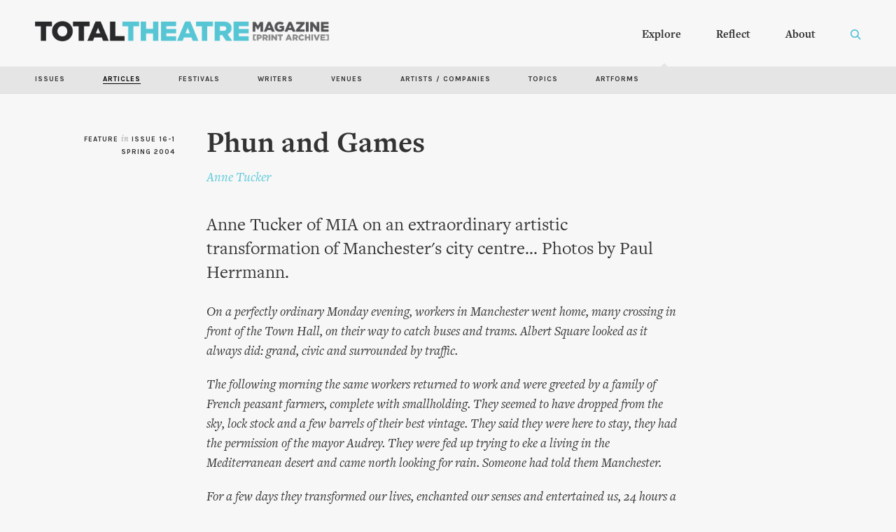

--- FILE ---
content_type: text/html; charset=utf-8
request_url: https://totaltheatre.org.uk/archive/features/phun-and-games
body_size: 10211
content:
<!DOCTYPE html PUBLIC "-//W3C//DTD XHTML+RDFa 1.0//EN"
  "http://www.w3.org/MarkUp/DTD/xhtml-rdfa-1.dtd">
<html xmlns="http://www.w3.org/1999/xhtml" xml:lang="en" version="XHTML+RDFa 1.0" dir="ltr"
  xmlns:content="http://purl.org/rss/1.0/modules/content/"
  xmlns:dc="http://purl.org/dc/terms/"
  xmlns:foaf="http://xmlns.com/foaf/0.1/"
  xmlns:og="http://ogp.me/ns#"
  xmlns:rdfs="http://www.w3.org/2000/01/rdf-schema#"
  xmlns:sioc="http://rdfs.org/sioc/ns#"
  xmlns:sioct="http://rdfs.org/sioc/types#"
  xmlns:skos="http://www.w3.org/2004/02/skos/core#"
  xmlns:xsd="http://www.w3.org/2001/XMLSchema#">
<head profile="http://www.w3.org/1999/xhtml/vocab">
  <meta http-equiv="Content-Type" content="text/html; charset=utf-8" />
<link rel="shortcut icon" href="https://totaltheatre.org.uk/archive/sites/default/files/ttmag_0.png" type="image/png" />
<meta name="viewport" content="width=device-width, initial-scale=1, maximum-scale=1, minimum-scale=1, user-scalable=no" />
<meta name="description" content="On a perfectly ordinary Monday evening, workers in Manchester went home, many crossing in front of the Town Hall, on their way to catch buses and trams. Albert Square looked as it always did: grand, civic and surrounded by traffic. The following morning the same workers returned to work and were greeted by a family of French peasant farmers, complete with smallholding. They" />
<meta name="generator" content="Drupal 7 (https://www.drupal.org)" />
<link rel="canonical" href="https://totaltheatre.org.uk/archive/features/phun-and-games" />
<link rel="shortlink" href="https://totaltheatre.org.uk/archive/node/1899" />
  <title>Phun and Games | Total Theatre Magazine Print Archive</title>
  <link rel="stylesheet" type="text/css" href="/archive/sites/all/themes/archive/fonts/fontkit/freight.css">
  <link href="//cdn.rawgit.com/noelboss/featherlight/1.7.13/release/featherlight.min.css" type="text/css" rel="stylesheet" />
  <link href="//cdn.rawgit.com/noelboss/featherlight/1.7.13/release/featherlight.gallery.min.css" type="text/css" rel="stylesheet" />
  <link href="https://fonts.googleapis.com/css?family=Karla:700" rel="stylesheet">
  <link rel="preload" href="/archive/sites/default/files/assets/option-lit.png" as="image">
  <link type="text/css" rel="stylesheet" href="https://totaltheatre.org.uk/archive/sites/default/files/css/css_FOFMBROPStvOXrj5UJSnSLi55tjbC-6sPtNgDoJSgIA.css" media="all" />
<link type="text/css" rel="stylesheet" href="https://totaltheatre.org.uk/archive/sites/default/files/css/css_vZ7OMldNxT0kN_1nW7_5iIquAxAdcU-aJ-ucVab5t40.css" media="all" />
<link type="text/css" rel="stylesheet" href="https://totaltheatre.org.uk/archive/sites/default/files/css/css_kwyLs0izJtyvowb2Jzkx56RXUfks7DsK_WunWSLYMZg.css" media="all" />
<link type="text/css" rel="stylesheet" href="https://totaltheatre.org.uk/archive/sites/default/files/css/css_VnKtJVtD_tVyOWadDi78lkKQQkOBGML6xilHF3JTMiY.css" media="all" />

<!--[if (lt IE 9)&(!IEMobile)]>
<link type="text/css" rel="stylesheet" href="https://totaltheatre.org.uk/archive/sites/default/files/css/css_SG6STAM9Y56olyvFc9vIRf0MQT9ZeK-wYoXJXpBOWa8.css" media="all" />
<![endif]-->

<!--[if gte IE 9]><!-->
<link type="text/css" rel="stylesheet" href="https://totaltheatre.org.uk/archive/sites/default/files/css/css_-hVktWSWHotbUY7yX9UiUXEpdbMaUGF9mB1dpef2cwk.css" media="all" />
<!--<![endif]-->
  <script type="text/javascript" src="https://totaltheatre.org.uk/archive/sites/default/files/js/js_YD9ro0PAqY25gGWrTki6TjRUG8TdokmmxjfqpNNfzVU.js"></script>
<script type="text/javascript" src="https://totaltheatre.org.uk/archive/sites/default/files/js/js_ZR7tFfpn8p4fiPh9JWWvQnKgz6nxKSX2fKbs85ZCMj8.js"></script>
<script type="text/javascript">
<!--//--><![CDATA[//><!--
(function(i,s,o,g,r,a,m){i["GoogleAnalyticsObject"]=r;i[r]=i[r]||function(){(i[r].q=i[r].q||[]).push(arguments)},i[r].l=1*new Date();a=s.createElement(o),m=s.getElementsByTagName(o)[0];a.async=1;a.src=g;m.parentNode.insertBefore(a,m)})(window,document,"script","https://www.google-analytics.com/analytics.js","ga");ga("create", "UA-132746165-1", {"cookieDomain":"auto"});ga("set", "anonymizeIp", true);ga("send", "pageview");
//--><!]]>
</script>
<script type="text/javascript" src="https://totaltheatre.org.uk/archive/sites/default/files/js/js_43n5FBy8pZxQHxPXkf-sQF7ZiacVZke14b0VlvSA554.js"></script>
<script type="text/javascript">
<!--//--><![CDATA[//><!--
jQuery.extend(Drupal.settings, {"basePath":"\/archive\/","pathPrefix":"","setHasJsCookie":0,"ajaxPageState":{"theme":"archive","theme_token":"-pOsy2PEWlj9ACR9Px6-qjvymvokIfbgAyhx6USWiyM","js":{"misc\/jquery.js":1,"misc\/jquery-extend-3.4.0.js":1,"misc\/jquery-html-prefilter-3.5.0-backport.js":1,"misc\/jquery.once.js":1,"misc\/drupal.js":1,"sites\/all\/modules\/custom_search\/js\/custom_search.js":1,"sites\/all\/themes\/archive\/js\/search-call.js":1,"sites\/all\/modules\/google_analytics\/googleanalytics.js":1,"0":1,"sites\/all\/themes\/omega\/omega\/js\/jquery.formalize.js":1,"sites\/all\/themes\/omega\/omega\/js\/omega-mediaqueries.js":1},"css":{"modules\/system\/system.base.css":1,"modules\/system\/system.menus.css":1,"modules\/system\/system.messages.css":1,"modules\/system\/system.theme.css":1,"modules\/comment\/comment.css":1,"modules\/field\/theme\/field.css":1,"modules\/node\/node.css":1,"modules\/search\/search.css":1,"modules\/user\/user.css":1,"sites\/all\/modules\/views\/css\/views.css":1,"sites\/all\/modules\/ckeditor\/css\/ckeditor.css":1,"sites\/all\/modules\/ctools\/css\/ctools.css":1,"sites\/all\/modules\/custom_search\/custom_search.css":1,"sites\/all\/themes\/omega\/alpha\/css\/alpha-reset.css":1,"sites\/all\/themes\/omega\/alpha\/css\/alpha-mobile.css":1,"sites\/all\/themes\/omega\/alpha\/css\/alpha-alpha.css":1,"sites\/all\/themes\/omega\/omega\/css\/formalize.css":1,"sites\/all\/themes\/omega\/omega\/css\/omega-text.css":1,"sites\/all\/themes\/omega\/omega\/css\/omega-menu.css":1,"sites\/all\/themes\/omega\/omega\/css\/omega-forms.css":1,"sites\/all\/themes\/archive\/css\/explore-submenu.css":1,"sites\/all\/themes\/archive\/css\/global.css":1,"ie::normal::sites\/all\/themes\/archive\/css\/archive-alpha-default.css":1,"ie::normal::sites\/all\/themes\/archive\/css\/archive-alpha-default-normal.css":1,"ie::normal::sites\/all\/themes\/omega\/alpha\/css\/grid\/alpha_default\/normal\/alpha-default-normal-12.css":1,"normal::sites\/all\/themes\/archive\/css\/archive-alpha-default.css":1,"normal::sites\/all\/themes\/archive\/css\/archive-alpha-default-normal.css":1,"sites\/all\/themes\/omega\/alpha\/css\/grid\/alpha_default\/normal\/alpha-default-normal-12.css":1,"wide::sites\/all\/themes\/archive\/css\/archive-alpha-default.css":1,"wide::sites\/all\/themes\/archive\/css\/archive-alpha-default-wide.css":1,"sites\/all\/themes\/omega\/alpha\/css\/grid\/alpha_default\/wide\/alpha-default-wide-12.css":1}},"custom_search":{"form_target":"_self","solr":0},"better_exposed_filters":{"views":{"random_article":{"displays":{"random":{"filters":[]}}},"features":{"displays":{"block_1":{"filters":[]},"block_6":{"filters":[]},"block_7":{"filters":[]},"block":{"filters":[]},"block_3":{"filters":[]},"block_4":{"filters":[]}}}}},"googleanalytics":{"trackOutbound":1,"trackMailto":1,"trackDownload":1,"trackDownloadExtensions":"7z|aac|arc|arj|asf|asx|avi|bin|csv|doc(x|m)?|dot(x|m)?|exe|flv|gif|gz|gzip|hqx|jar|jpe?g|js|mp(2|3|4|e?g)|mov(ie)?|msi|msp|pdf|phps|png|ppt(x|m)?|pot(x|m)?|pps(x|m)?|ppam|sld(x|m)?|thmx|qtm?|ra(m|r)?|sea|sit|tar|tgz|torrent|txt|wav|wma|wmv|wpd|xls(x|m|b)?|xlt(x|m)|xlam|xml|z|zip"},"urlIsAjaxTrusted":{"\/archive\/features\/phun-and-games":true},"omega":{"layouts":{"primary":"normal","order":["normal","wide"],"queries":{"normal":"all and (min-width: 980px) and (min-device-width: 980px), all and (max-device-width: 1024px) and (min-width: 1024px) and (orientation:landscape)","wide":"all and (min-width: 1220px)"}}}});
//--><!]]>
</script>
 <script src="http://code.jquery.com/jquery-1.9.1.js"></script>
</head>
<body class="html not-front not-logged-in page-node page-node- page-node-1899 node-type-features context-features">
  <div id="skip-link">
    <a href="#main-content" class="element-invisible element-focusable">Skip to main content</a>
  </div>
  <div class="region region-page-top" id="region-page-top">
  <div class="region-inner region-page-top-inner">
      </div>
</div>  <div class="page clearfix" id="page">
      <header id="section-header" class="section section-header">
  <div id="zone-menu-wrapper" class="zone-wrapper zone-menu-wrapper clearfix">  
  <div id="zone-menu" class="zone zone-menu clearfix container-12">
    <div class="grid-12 region region-menu" id="region-menu">
  <div class="region-inner region-menu-inner">
        <div class="block block-block block-1 block-block-1 odd block-without-title" id="block-block-1">
  <div class="block-inner clearfix">
                
    <div class="content clearfix">
      <div class='archive-menu'><a href='/archive'><div class='menu-logo'></div></a><ul><li><div class='desktop-explore'><b><a href='/archive/issues'>Explore</b></a></div></li><li><div class='desktop-reflect'><a href='/archive/reflect'><b>Reflect</b></a></div></li><li><a href='/archive/about'><b>About</b></a></li></ul><div class='menu-search'></div>

</div>

<div class='custom-search-exit'>X</div>
<div class='mobile-menu'><a href='/archive'><div class='menu-logo'></div></a><div class='menu-button'></div>
<div class='mobile-menu-inner'>
<div class='mobile-items'>
<b><a href='#' class='explore-mobile-drop'>Explore</a></b><br>
<div class='mobile-explore-inner'>
<a href='/archive/issues'>Issues</a><br>
<a href='/archive/explore'>Articles</a><br>
<a href='/archive/explore/artists'>Artists / Companies</a><br>
<a href='/archive/explore/writers'>Writers</a><br>
<a href='/archive/explore/festivals'>Festivals</a><br>
<a href='/archive/explore/venues'>Venues</a><br>
<a href='/archive/explore/topics'>Topics</a><br>
<a href='/archive/explore/artforms'>Artforms</a>
</div>
<b><a href='#' class='reflect-mobile-drop'>Reflect</a></b><br>
<div class='mobile-reflect-inner'>
<a href="/archive/pathways">Pathways</a><br>
<a href="/archive/artist-writers">Artists as Writers</a><br>
<a href="/archive/recollections">Recollections</a><br>
<a href="/archive/playlists">Playlists</a>
</div>
<b><a href='#' class='about-mobile-drop'>About</a></b>
<div class='mobile-about-inner'>
<a href='/archive/about'>About the Archive</a><br>
<a href='/archive/about/history-total-theatre'>A History of Total Theatre</a><br>
<a href='/archive/about/archive-numbers'>The Archive in Numbers</a><br>
<a href='/archive/about/credits'>Credits</a>
</div>
</div>
</div>
</div>    </div>
  </div>
</div><div class="block block-custom-search-blocks block-1 block-custom-search-blocks-1 even block-without-title" id="block-custom-search-blocks-1">
  <div class="block-inner clearfix">
                
    <div class="content clearfix">
      <form class="search-form" role="search" action="/archive/features/phun-and-games" method="post" id="custom-search-blocks-form-1" accept-charset="UTF-8"><div><div class="form-item form-type-textfield form-item-custom-search-blocks-form-1">
  <label class="element-invisible" for="edit-custom-search-blocks-form-1--2">Search this site </label>
 <input title="" class="custom-search-box form-text" placeholder="Search the archive" type="text" id="edit-custom-search-blocks-form-1--2" name="custom_search_blocks_form_1" value="" size="15" maxlength="250" />
</div>
<input type="hidden" name="delta" value="1" />
<input type="hidden" name="form_build_id" value="form-uO5rNJKj6C_lbzGn8TUCIZuiWpUBkbNiRu6Mo6RLUAI" />
<input type="hidden" name="form_id" value="custom_search_blocks_form_1" />
<div class="form-actions form-wrapper" id="edit-actions"><input alt="" class="custom-search-button form-submit" type="image" id="edit-submit" name="op" src="/archive/sites/default/files/assets/tt-search.png" /></div></div></form>    </div>
  </div>
</div>  </div>
</div>
  </div>
</div><div id="zone-branding-wrapper" class="zone-wrapper zone-branding-wrapper clearfix">  
  <div id="zone-branding" class="zone zone-branding clearfix container-12">
    <div class="grid-12 region region-branding" id="region-branding">
  <div class="region-inner region-branding-inner">
        <div class="block block-block block-12 block-block-12 odd block-without-title" id="block-block-12">
  <div class="block-inner clearfix">
                
    <div class="content clearfix">
      <div class='explore-submenu'>
<ul>
<li><a href='/archive/issues'>Issues</a></li>
<li><a href='/archive/explore' class='active'>Articles</a></li>
<li><a href='/archive/explore/festivals'>Festivals</a></li>
<li><a href='/archive/explore/writers'>Writers</a></li>
<li><a href='/archive/explore/venues'>Venues</a></li>
<li><a href='/archive/explore/artists'>Artists / Companies</a></li>
<li><a href='/archive/explore/topics'>Topics</a></li>
<li><a href='/archive/explore/artforms'>Artforms</a></li>
</ul>
</div>    </div>
  </div>
</div>  </div>
</div>  </div>
</div></header>    
      <section id="section-content" class="section section-content">
  <div id="zone-content-wrapper" class="zone-wrapper zone-content-wrapper clearfix">  
  <div id="zone-content" class="zone zone-content clearfix container-12">    
        
        <aside class="grid-2 region region-sidebar-first forcerend" id="region-sidebar-first">
  <div class="region-inner region-sidebar-first-inner">
    <div class="block block-views block-features-block block-views-features-block odd block-without-title" id="block-views-features-block">
  <div class="block-inner clearfix">
                
    <div class="content clearfix">
      <div class="view view-features view-id-features view-display-id-block side-issue view-dom-id-3f75ed17a05b6ee529e1c28cda5ddf9d">
        
  
  
      <div class="view-content">
        <div class="views-row views-row-1 views-row-odd views-row-first views-row-last">
      
  <div class="views-field views-field-field-issue">        <div class="field-content">Feature <span class='opaque'>in</span> <a href='/archive/issues/16-1'>Issue 16-1</a><br>Spring 2004</div>  </div>  </div>
    </div>
  
  
  
  
  
  
</div>    </div>
  </div>
</div>  </div>
</aside><div class="grid-7 region region-content" id="region-content">
  <div class="region-inner region-content-inner">
    <a id="main-content"></a>
                        <div class="block block-views block-features-block-1 block-views-features-block-1 odd block-without-title" id="block-views-features-block-1">
  <div class="block-inner clearfix">
                
    <div class="content clearfix">
      <div class="view view-features view-id-features view-display-id-block_1 article-header view-dom-id-7db4d5533a53351e8edc1679e21d5407">
        
  
  
      <div class="view-content">
        <div class="views-row views-row-1 views-row-odd views-row-first views-row-last">
      
  <div class="views-field views-field-title">        <span class="field-content"><h2>Phun and Games</h2></span>  </div>  
  <div class="views-field views-field-field-writer">        <div class="field-content"><a href="/archive/writers/anne-tucker">Anne Tucker</a></div>  </div>  </div>
    </div>
  
  
  
  
  
  
</div>    </div>
  </div>
</div><div class="block block-views block-features-block-6 block-views-features-block-6 even block-without-title" id="block-views-features-block-6">
  <div class="block-inner clearfix">
                
    <div class="content clearfix">
      <div class="view view-features view-id-features view-display-id-block_6 mobile-issue view-dom-id-04fae69199ed50d5cc3ce7939d6bffb7">
        
  
  
      <div class="view-content">
        <div class="views-row views-row-1 views-row-odd views-row-first views-row-last">
      
  <div class="views-field views-field-field-issue">        <div class="field-content">Feature <span class='opaque'>in</span> <a href='/archive/issues/16-1'>Issue 16-1</a> <span class='opaque'>|</span> Spring 2004</div>  </div>  </div>
    </div>
  
  
  
  
  
  
</div>    </div>
  </div>
</div><div class="block block-views block-features-block-7 block-views-features-block-7 odd block-without-title" id="block-views-features-block-7">
  <div class="block-inner clearfix">
                
    <div class="content clearfix">
      <div class="view view-features view-id-features view-display-id-block_7 view-dom-id-ce2ade64f137e31ea2ec6c19c62b276c">
        
  
  
      <div class="view-content">
        <div class="views-row views-row-1 views-row-odd views-row-first views-row-last">
      
  <div class="views-field views-field-field-standfirst">        <div class="field-content"><p>Anne Tucker of MIA on an extraordinary artistic transformation of Manchester's city centre... Photos by Paul Herrmann.</p>
</div>  </div>  </div>
    </div>
  
  
  
  
  
  
</div>    </div>
  </div>
</div><div class="block block-system block-main block-system-main even block-without-title" id="block-system-main">
  <div class="block-inner clearfix">
                
    <div class="content clearfix">
      <article about="/archive/features/phun-and-games" typeof="sioc:Item foaf:Document" class="node node-features node-promoted node-published node-not-sticky author-admin odd clearfix" id="node-features-1899">
        <span property="dc:title" content="Phun and Games" class="rdf-meta element-hidden"></span><span property="sioc:num_replies" content="0" datatype="xsd:integer" class="rdf-meta element-hidden"></span>    
  
  <div class="content clearfix">
    <div class="field field-name-body field-type-text-with-summary field-label-hidden"><div class="field-items"><div class="field-item even" property="content:encoded"><p><i>On a perfectly ordinary Monday evening, workers in Manchester went home, many crossing in front of the Town Hall, on their way to catch buses and trams. Albert Square looked as it always did: grand, civic and surrounded by traffic.</i></p>
<p><i>The following morning the same workers returned to work and were greeted by a family of French peasant farmers, complete with smallholding. They seemed to have dropped from the sky, lock stock and a few barrels of their best vintage. They said they were here to stay, they had the permission of the mayor Audrey. They were fed up trying to eke a living in the Mediterranean desert and came north looking for rain. Someone had told them Manchester.</i></p>
<p><i>For a few days they transformed our lives, enchanted our senses and entertained us, 24 hours a day, as they tended their vegetable patches, cared for their animals and plied hungry visitors with delicious French food. We were no longer in Manchester; there was no sound of traffic, just French accents, laughter, wood chopping and the regular bursts of steam in the greenhouse; the air smelt of wood-smoke and lavender; the vegetarian salami grew and grew; tiny seedlings transformed overnight into tall willowy sunflowers.</i></p>
<p><i>And then, suddenly, they were gone. The square was once again grand, civic and surrounded by traffic...</i></p>
<p><i>This describes an extraordinary project, which genuinely made us think again about urban life – what it offers, what it inevitably lacks, how we maybe should think first about the kind of atmospheres we wish to generate in our City, and follow that thinking with the design of appropriate social spaces (rather than the opposite). The visit by French performance/installation company Le Phun to Manchester in July 2003 brought a freshness of vision, startling in its impact. We had seen the company, from Toulouse, a few years previously, in a festival context. We loved it, but (we realise in retrospect) had no idea of the extent to which work of this sort can impact on and involve a whole community – often in the subtlest of ways.</i></p>
<p><i>Five British people worked with them throughout ten days' preparation and three days' ‘performance') and this account draws on their direct experiences.</i></p>
<p>Day one, 8am...</p>
<p>An enormous lorry arrives containing old farm objects, wood, bicycles, stoves, tools and junk. Unloading, unloading and more unloading... making sense of the space. Within hours we were stuffing white nets over traffic cones with soil full of grass and clover seed, to create... giant hanging salamis!</p>
<p>Welding, sawing, assembling and planting... each day, and the next day, we looked at what was slowly growing in our midst. We threaded chillies onto strings until our eyes watered and our nostrils felt sauna'd; traipsed into the countryside in hired vans to charm old farmers and ‘borrow’ long-lost forgotten machinery; 'rustified' girders; wobbled off precariously on rickety French 1930s bicycles; built scarecrows (from upturned tin kettles), houses, cloches, sheds, a cow barn, terraces, a windmill, and a water pump. Our excitement – and admiration – grew along with the vegetarian salamis! But how on earth were we going to be able to fill Albert Square – it's enormous!</p>
<p>Every evening was a meeting. These were serious discussions, debate and disagreement and we quickly became part of the team. Arrows, lines, memory jotters gradually added up to a site-plan that made sense... Oh my god, surely not a manure heap in front of the Town Hall main doors!</p>
<p>And then, finally, everything came together…</p>
<p>Albert Square is usually pretty quiet by 10pm on a Monday evening, not so that one. Everyone worked through the night unloading laying soil, constructing the shacks, greenhouse, animal pens, planting the first crops of vegetables, putting up the vineyard, making the compost heap. By 8am we were ready – the three statues looked haughtily down on a French working farm, complete with sheep, chickens and Jane the pregnant cow. In two teams, working a shift pattern eight hours on, eight hours off (sleeping), farmers were always around and the public had no idea there wasn't one family constantly there. We hoed and planted, fished in the fountain, huddled around our stoves at lunchtime in our tumble-down cosy cottages, chimney smoke puffing away and wondrous cooking smells wafting over the farmyard. We lived the creation.</p>
<p>'What's going on here?' Wide-eyed kids ogled confused-looking beans and topsy-turvy parsnips, old ladies pondered whether it was a modem example of GM food production, parties of tourists searched their city maps in bewildered fascination (they never told us this back home). Partygoers emerging from nightclubs serenaded the cow, entranced. Big Issue sellers sat munching homemade stew and baguettes. This was intimate theatre at its best. This was League of Gentlemen versus Delicatessen.</p>
<blockquote><p>The public's reaction was bemused, astonished, surprised, intrigued and delighted. Astonishingly, most people believed everything we told them</p></blockquote>
<p>We held a little watering ‘cérémonie' the first evening with office workers impatient to get home, around an empty flowerbed; the following morning the bed was bursting with sunflowers – their astonishment was palpable. Vegetables were presented in crazy (artistic but wholly unrealistic) ways. Beds were colour-coordinated, aubergines grew out of conifer plants, an illuminated cold frame was the clinic for 'sick cabbages'. Plants grew or changed over night; seedlings turned into vegetables or larger plants by the following morning, mushrooms appeared on soil, orchids on manure. Magically the farm developed. Little inverted pots of grass hanging from tripods were from ‘Aus-tral-ia' and every day they 'dripped' a little more onto the ground below, transforming it into lawn.</p>
<p>The public's reaction was bemused, astonished, surprised, intrigued and delighted. Astonishingly, most people believed everything we told them or were so attracted to the brilliance of the illusion that they joined in the deception beautifully and poetically. We suggested we might expand and grow carrots along Deansgate and melons down Cross Street; Sebastien famously reported to an astonished TV reporter that we'd move on when Jane had her calf (due very soon).</p>
<p>Some came every day, some asked technical questions, some just laughed and laughed. Some helped with watering, some would sit, just enjoying being there. Some quizzed us continuously until they felt they could believe us without fear of ridicule. Everyone loved the woodsmoke smells, the lavender, the cow, the chickens, the surreal 'nonsense' vegetables.</p>
<p>People stopped off to bring us cake and snacks, sit and have coffee, look at how the farm had changed during their time away. We had visits from office cleaners at 5am; the milkmen and postmen before 8am; street cleaners followed and we were into the working day. We provided the ‘best week ever' for taxi drivers at the rank by the cow's byre, smiles and a few stress-free moments for harassed office staff, ten minutes of delighted chat at the start of meetings all over town.</p>
<p>Then it was over – the farm disappeared just as mysteriously as it had appeared, leaving not a trace of its existence save the odd splattering of dirt on the ground and lingering smiles on many faces. People came like pilgrims the following days, desperate to see it. A stallholder in the square stuck up a notice which said simply 'The Calf is Born'; people sadly understood.</p>
<p>It was a very special experience to have worked on. It was equally special for the people who visited. Here in the middle of a busy city centre, a gentle poetic haven had been created, full of visual and verbal wit, encouraging the public to see something new in their everyday experience, transforming the everyday into genuine theatre.</p>
<p>And the legacy remains – life in Manchester really can be extraordinary!</p>
</div></div></div><div class="field field-name-field-endnote field-type-text-long field-label-hidden"><div class="field-items"><div class="field-item even"><p>Le Phun were presented by Manchester International Arts (MIA) for Manchester City Council, July 2003. This feature references contributions from local artists involved in the project, including Ailsa Holmes, Cleo Evans and Naomi Bath. For information on current and future MIA projects see <a href="http://www.streetsahead.org.uk">www.streetsahead.org.uk</a> or email <a href="mailto:mla@streetsahead.org.uk">mla@streetsahead.org.uk</a></p>
</div></div></div>  </div>
  
  <div class="clearfix">
          <nav class="links node-links clearfix"></nav>
    
      </div>
</article>    </div>
  </div>
</div>      </div>
</div><aside class="grid-3 region region-sidebar-second" id="region-sidebar-second">
  <div class="region-inner region-sidebar-second-inner">
      </div>
</aside>  </div>
</div><div id="zone-postscript-wrapper" class="zone-wrapper zone-postscript-wrapper clearfix">  
  <div id="zone-postscript" class="zone zone-postscript clearfix container-12">
    <div class="grid-7 suffix-3 prefix-2 region region-postscript-first" id="region-postscript-first">
  <div class="region-inner region-postscript-first-inner">
    <div class="block block-views block-features-block-3 block-views-features-block-3 odd block-without-title" id="block-views-features-block-3">
  <div class="block-inner clearfix">
                
    <div class="content clearfix">
      <div class="view view-features view-id-features view-display-id-block_3 tags view-dom-id-0b8eb59dedffe1d5f9f8d08d6ecbe7e8">
        
  
  
      <div class="view-content">
        <div class="views-row views-row-1 views-row-odd views-row-first views-row-last">
      
  <div class="views-field views-field-field-artform">    <span class="views-label views-label-field-artform">Artforms</span>    <div class="field-content"><div class="item-list"><ol><li class="first last"><a href="/archive/artforms/outdoor-arts-street-theatre" typeof="skos:Concept" property="rdfs:label skos:prefLabel" datatype="">Outdoor Arts &amp; Street Theatre</a></li></ol></div></div>  </div>  
  <div class="views-field views-field-field-artist-company">    <span class="views-label views-label-field-artist-company">Referenced Artists</span>    <div class="field-content"><div class="item-list"><ol><li class="first last"><a href="/archive/artists/le-phun" typeof="skos:Concept" property="rdfs:label skos:prefLabel" datatype="">Le P.H.U.N.</a></li></ol></div></div>  </div>  </div>
    </div>
  
  
  
  
  
  
</div>    </div>
  </div>
</div>  </div>
</div><div class="grid-12 region region-postscript-second" id="region-postscript-second">
  <div class="region-inner region-postscript-second-inner">
    <section class="block block-views block-features-block-4 block-views-features-block-4 odd" id="block-views-features-block-4">
  <div class="block-inner clearfix">
              <h2 class="block-title">This article in the magazine</h2>
            
    <div class="content clearfix">
      <div class="view view-features view-id-features view-display-id-block_4 view-dom-id-74152185a132996798c971c8498dca90">
        
  
  
      <div class="view-content">
        <div class="views-row views-row-1 views-row-odd views-row-first views-row-last">
      
  <div class="views-field views-field-field-cover">        <div class="field-content"><a href="/archive/issues/16-1"><img typeof="foaf:Image" src="https://totaltheatre.org.uk/archive/sites/default/files/styles/scan_thumb/public/issue/16-1-cover.jpg?itok=iWfIQIQt" width="228" height="319" alt="" /></a></div>  </div>  
  <div>        <span><div class='scan-details'><div class='scan-details-inner'>Issue 16-1<br>p. 16 - 17
<div class='arrow-dark'></div></div><div></div></span>  </div>  
  <div class="views-field views-field-field-scan">        <div class="field-content"><div class='scan-container'><a href="https://totaltheatre.org.uk/archive/sites/default/files/sites/default/files/scans/16-1-16.jpg"><img typeof="foaf:Image" src="https://totaltheatre.org.uk/archive/sites/default/files/styles/scan_thumb/public/sites/default/files/scans/16-1-16.jpg?itok=qXc9tk3u" width="228" height="319" alt="" /></a></div><div class='scan-container'><a href="https://totaltheatre.org.uk/archive/sites/default/files/sites/default/files/scans/16-1-17.jpg"><img typeof="foaf:Image" src="https://totaltheatre.org.uk/archive/sites/default/files/styles/scan_thumb/public/sites/default/files/scans/16-1-17.jpg?itok=MXzRQlgb" width="228" height="319" alt="" /></a></div></div>  </div>  </div>
    </div>
  
  
  
  
  
  
</div>    </div>
  </div>
</section>  </div>
</div>  </div>
</div></section>    
  
      <footer id="section-footer" class="section section-footer">
  <div id="zone-footer-wrapper" class="zone-wrapper zone-footer-wrapper clearfix">  
  <div id="zone-footer" class="zone zone-footer clearfix container-12">
    <div class="grid-12 region region-footer-first" id="region-footer-first">
  <div class="region-inner region-footer-first-inner">
    <div class="block block-block block-9 block-block-9 odd block-without-title" id="block-block-9">
  <div class="block-inner clearfix">
                
    <div class="content clearfix">
      <div class='footer-nav'>
<div class='footer-col foot-col1'><span class='white'>The Archive</span><br>The Total Theatre Magazine Print Archive covers almost 25 years of contemporary theatre and performance, spanning the period from 1989-2012. It has been made possible with support from the Heritage Lottery Fund, alongside sponsors Rose Bruford College, Attenborough Centre for the Creative Arts, and the Royal Conservatoire of Scotland. 
<br><a href='mailto:editorial@totaltheatremagazine.org.uk' class='blue'>editorial@totaltheatremagazine.org.uk</a></div>
<div class='footer-col foot-col2'><span class='white'>Explore by</span><br><a href='/archive/issues'>Issue</a><br><a href='/archive/explore'>Article</a><br><a href='/archive/explore/festivals'>Festival</a><br><a href='/archive/explore/writers'>Writer</a><br><a href='/archive/explore/venues'>Venue</a><br><a href='/archive/explore/artists'>Artist / Company</a><br><a href='/archive/explore/topics'>Topic</a><br><a href='/archive/explore/artforms'>Artform</a></div>
<div class='footer-col foot-col3'><div class="view view-random-article view-id-random_article view-display-id-random view-dom-id-61a9910b933e2bc7430a8c5a22e77f86">
        
  
  
      <div class="view-content">
        <div>
      
          <a href='/archive/features/works-complicite'>Random Article</a>    </div>
    </div>
  
  
  
  
  
  
</div><a href='/archive/quotation'>Random Quote</a><br><a href='/archive/total-theatre-awards'>TT Awards</a>
<div class='keyshorts'>Key Shortcuts:<br>S: Call search<br>ESC: Exit Search</div>
</div>
</div>    </div>
  </div>
</div>  </div>
</div><div class="grid-12 region region-footer-second" id="region-footer-second">
  <div class="region-inner region-footer-second-inner">
    <div class="block block-block block-2 block-block-2 odd block-without-title" id="block-block-2">
  <div class="block-inner clearfix">
                
    <div class="content clearfix">
      <div class='footer-logos'><a href='https://www.hlf.org.uk/' target='_blank'><div class='heritage-lottery'><img src='/archive/sites/default/files/assets/heritage-lottery.png'></div></a><a href='https://www.bruford.ac.uk/' target='_blank'><div class='logo-rose-bruford'><img src='/archive/sites/default/files/assets/rose-bruford.png'></div></a><a href='https://www.attenboroughcentre.com/' target='_blank'><div class='acca'><img src='/archive/sites/default/files/assets/acca-logo.png'></div></a><a href='https://www.rcs.ac.uk/' target='_blank'><div class='royal-college'><img src='/archive/sites/default/files/assets/royal-college.png'></div></a></div>    </div>
  </div>
</div>  </div>
</div>  </div>
</div></footer>  </div>  <div class="region region-page-bottom" id="region-page-bottom">
  <div class="region-inner region-page-bottom-inner">
      </div>
</div>  <div class='final-footer'><div class='mes fake-grid'>Made by <a href='http://mesplease.com' target="_blank">MES</a></div></div>
  <script src="//cdn.rawgit.com/noelboss/featherlight/1.7.13/release/featherlight.min.js" type="text/javascript" charset="utf-8"></script>
  <script src="//cdn.rawgit.com/noelboss/featherlight/1.7.13/release/featherlight.gallery.min.js" type="text/javascript" charset="utf-8"></script>
  <script src="/archive/sites/all/themes/archive/js/tt.js" type="text/javascript" charset="utf-8"></script>
</body>
</html>